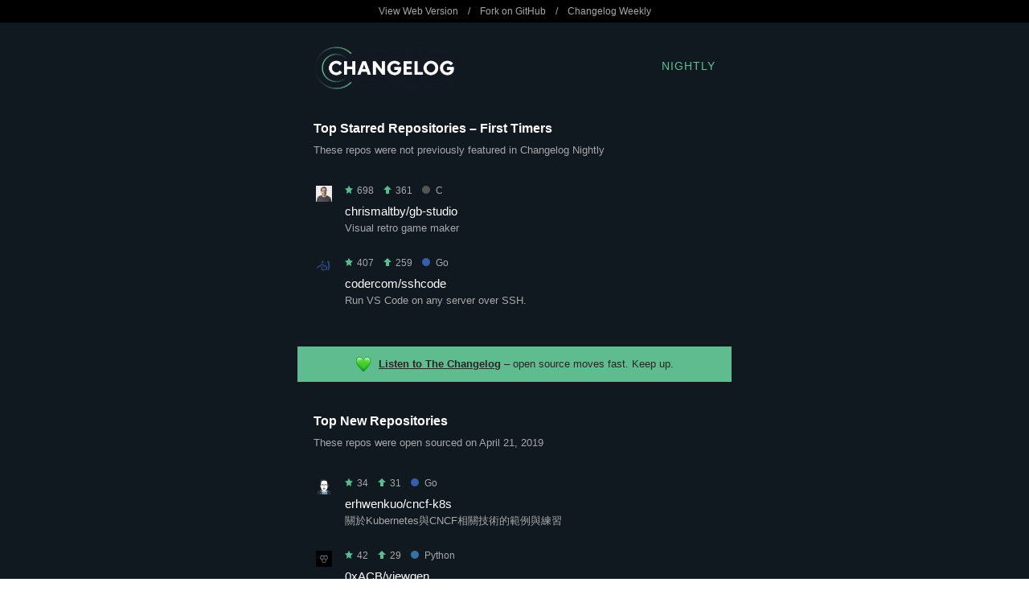

--- FILE ---
content_type: text/html
request_url: https://nightly.changelog.com/2019/04/21/index.html
body_size: 5827
content:
<!DOCTYPE html PUBLIC "-//W3C//DTD XHTML 1.0 Transitional//EN" "http://www.w3.org/TR/xhtml1/DTD/xhtml1-transitional.dtd">
<html>
  <head>
    <title>Changelog Nightly - 2019-04-21</title>

    <!-- Open Graph for social shares -->
    <meta property="og:title" content="Changelog Nightly &nbsp; 2019-04-21" />
    <meta property="og:image" content="https://changelog.com/og-image.jpg" />
    <meta property="og:description" content="Changelog Nightly is a free nightly email that unearths the hottest new repos before they blow up. It's nerd to the core and in your inbox each night. No spam!" />

    <!-- Always force latest IE rendering engine or request Chrome Frame -->
    <meta content="IE=edge,chrome=1" http-equiv="X-UA-Compatible">

    <meta http-equiv="Content-Type" content="text/html; charset=utf-8" />
    <meta name="viewport" content="width=device-width, initial-scale=1.0" />

    <link rel="stylesheet" type="text/css" href="/night-theme.css">

    
      <script>
      (function(i,s,o,g,r,a,m){i['GoogleAnalyticsObject']=r;i[r]=i[r]||function(){
      (i[r].q=i[r].q||[]).push(arguments)},i[r].l=1*new Date();a=s.createElement(o),
      m=s.getElementsByTagName(o)[0];a.async=1;a.src=g;m.parentNode.insertBefore(a,m)
      })(window,document,'script','//www.google-analytics.com/analytics.js','ga');
      ga('create', 'UA-4556641-22', 'auto');
      ga('send', 'pageview');
      </script>
    
  </head>
  <body>
    <p style="display: none !important;">gb-studio, sshcode, cncf-k8s, viewgen, node-oauth-demo and more!</p>

    <table class="top-bar hide-on-mobile" width="100%" cellpadding="0" cellspacing="0" border="0">
      <tr>
        <td width="100%">
          <table width="540" cellpadding="0" cellspacing="0" border="0" align="center">
            <tr>
              <td width="540">
                <p>
                  <a href="http://nightly.changelog.com/2019/04/21" title="View this issue on the Web">View Web Version</a>
                  &nbsp;&nbsp;&nbsp;/&nbsp;&nbsp;&nbsp;
                  <a href="https://github.com/thechangelog/nightly" title="Fork and contribute on GitHub">Fork on GitHub</a>
                  &nbsp;&nbsp;&nbsp;/&nbsp;&nbsp;&nbsp;
                  <a href="https://changelog.com/weekly" title="Subscribe to Changelog Weekly">Changelog Weekly</a>
                </p>
              </td>
            </tr>
          </table>
        </td>
      </tr>
    </table>

    <table id="logo" class="wrapper" width="100%" cellpadding="0" cellspacing="0" border="0">
      <tr>
        <td width="100%" cellpadding="0" cellspacing="0" border="0">
          <table width="540" cellpadding="20" cellspacing="0" border="0" align="center">
            <tr>
              <td class="header" width="175" cellpadding="0" cellspacing="0" border="0">
                <a href="https://changelog.com/" title="The Changelog">
                  <img class="logo" width="175" height="53" alt="Changelog Nightly" src="/images/logo-night.png" />
                </a>
              </td>
              <td class="header-title" width="125">
                <a href="https://changelog.com/nightly/" title="Changelog Nightly">Nightly</a>
              </td>
            </tr>
          </table>
        </td>
      </tr>
    </table>

    
      <table id="top-all-firsts" class="wrapper" width="100%" cellpadding="0" cellspacing="0" border="0">
        <tr>
          <td width="100%">
            <table width="540" cellpadding="20" cellspacing="0" border="0" align="center">
              <tr>
                <td class="section" width="540">
                  <h2>Top Starred Repositories &ndash; First Timers</h2>

                  <p>These repos were not previously featured in Changelog Nightly</p>

                  <div class="repositories">
                  
                    <div class="repository ">
                      <table>
  <tr class="stats">
    <td width="32" valign="top">
      <a href="https://github.com/chrismaltby" title="View chrismaltby on GitHub">
        <img class="avatar" src="https://avatars1.githubusercontent.com/u/16776042?v=4" width="20" height="20">
      </a>
    </td>
    <td valign="middle">
      <p>
        <span title="Total Stars"><img height="10" alt="Star" src="/images/star.png" />&nbsp;698</span>
        &nbsp;&nbsp;
        <span title="New Stars"><img height="10" alt="Up" src="/images/up.png" />&nbsp;361</span>
      
      
        &nbsp;&nbsp;
        <span title="Language"><a class="repository-language c" href="https://github.com/trending/c" title="View other trending C repos on GitHub"><span class="dot"></span>C</a></span>
      
      </p>
    </td>
  </tr>
  <tr class="about">
    <td width="32" valign="top">
    </td>
    <td valign="top">
      <h3>
        <a href="https://github.com/chrismaltby/gb-studio" title="View gb-studio on GitHub">chrismaltby/gb-studio</a>
      </h3>
      <p>
        Visual retro game maker
      </p>
    </td>
  </tr>
</table>

                    </div>
                  
                    <div class="repository last-of-type">
                      <table>
  <tr class="stats">
    <td width="32" valign="top">
      <a href="https://github.com/codercom" title="View codercom on GitHub">
        <img class="avatar" src="https://avatars1.githubusercontent.com/u/20144034?v=4" width="20" height="20">
      </a>
    </td>
    <td valign="middle">
      <p>
        <span title="Total Stars"><img height="10" alt="Star" src="/images/star.png" />&nbsp;407</span>
        &nbsp;&nbsp;
        <span title="New Stars"><img height="10" alt="Up" src="/images/up.png" />&nbsp;259</span>
      
      
        &nbsp;&nbsp;
        <span title="Language"><a class="repository-language go" href="https://github.com/trending/go" title="View other trending Go repos on GitHub"><span class="dot"></span>Go</a></span>
      
      </p>
    </td>
  </tr>
  <tr class="about">
    <td width="32" valign="top">
    </td>
    <td valign="top">
      <h3>
        <a href="https://github.com/codercom/sshcode" title="View sshcode on GitHub">codercom/sshcode</a>
      </h3>
      <p>
        Run VS Code on any server over SSH.
      </p>
    </td>
  </tr>
</table>

                    </div>
                  
                  </div>
                </td>
              </tr>
            </table>
          </td>
        </tr>
      </table>

      <table class="promotion wrapper" width="100%" cellpadding="20" cellspacing="0" border="0">
        <tr>
          <td width="100%">
            <table width="540" cellpadding="0" cellspacing="0" border="0" align="center">
              <tr>
                <td class="cross-promotion" width="540">
                  <p><img alt='green_heart' src='/images/emoji/unicode/1f49a.png' style='vertical-align:middle' width='20' height='20' /> <a href="https://changelog.com/podcast">Listen to The Changelog</a> &ndash; open source moves fast. Keep up.
</p>
                </td>
              </tr>
            </table>
          </td>
        </tr>
      </table>
    

    
      <table id="top-new" class="wrapper" width="100%" cellpadding="0" cellspacing="0" border="0">
        <tr>
          <td width="100%">
            <table width="540" cellpadding="20" cellspacing="0" border="0" align="center">
              <tr>
                <td class="section" width="540">
                  <h2>Top New Repositories</h2>

                  <p>These repos were open sourced on April 21, 2019</p>

                  <div class="repositories">
                  
                    <div class="repository ">
                      <table>
  <tr class="stats">
    <td width="32" valign="top">
      <a href="https://github.com/erhwenkuo" title="View erhwenkuo on GitHub">
        <img class="avatar" src="https://avatars2.githubusercontent.com/u/5875719?v=4" width="20" height="20">
      </a>
    </td>
    <td valign="middle">
      <p>
        <span title="Total Stars"><img height="10" alt="Star" src="/images/star.png" />&nbsp;34</span>
        &nbsp;&nbsp;
        <span title="New Stars"><img height="10" alt="Up" src="/images/up.png" />&nbsp;31</span>
      
      
        &nbsp;&nbsp;
        <span title="Language"><a class="repository-language go" href="https://github.com/trending/go" title="View other trending Go repos on GitHub"><span class="dot"></span>Go</a></span>
      
      </p>
    </td>
  </tr>
  <tr class="about">
    <td width="32" valign="top">
    </td>
    <td valign="top">
      <h3>
        <a href="https://github.com/erhwenkuo/cncf-k8s" title="View cncf-k8s on GitHub">erhwenkuo/cncf-k8s</a>
      </h3>
      <p>
        關於Kubernetes與CNCF相關技術的範例與練習
      </p>
    </td>
  </tr>
</table>

                    </div>
                  
                    <div class="repository ">
                      <table>
  <tr class="stats">
    <td width="32" valign="top">
      <a href="https://github.com/0xACB" title="View 0xACB on GitHub">
        <img class="avatar" src="https://avatars1.githubusercontent.com/u/4028874?v=4" width="20" height="20">
      </a>
    </td>
    <td valign="middle">
      <p>
        <span title="Total Stars"><img height="10" alt="Star" src="/images/star.png" />&nbsp;42</span>
        &nbsp;&nbsp;
        <span title="New Stars"><img height="10" alt="Up" src="/images/up.png" />&nbsp;29</span>
      
      
        &nbsp;&nbsp;
        <span title="Language"><a class="repository-language python" href="https://github.com/trending/python" title="View other trending Python repos on GitHub"><span class="dot"></span>Python</a></span>
      
      </p>
    </td>
  </tr>
  <tr class="about">
    <td width="32" valign="top">
    </td>
    <td valign="top">
      <h3>
        <a href="https://github.com/0xACB/viewgen" title="View viewgen on GitHub">0xACB/viewgen</a>
      </h3>
      <p>
        viewgen is a ViewState tool capable of generating both signed and encrypted payloads with leaked validation keys
      </p>
    </td>
  </tr>
</table>

                    </div>
                  
                    <div class="repository ">
                      <table>
  <tr class="stats">
    <td width="32" valign="top">
      <a href="https://github.com/ruanyf" title="View ruanyf on GitHub">
        <img class="avatar" src="https://avatars0.githubusercontent.com/u/905434?v=4" width="20" height="20">
      </a>
    </td>
    <td valign="middle">
      <p>
        <span title="Total Stars"><img height="10" alt="Star" src="/images/star.png" />&nbsp;41</span>
        &nbsp;&nbsp;
        <span title="New Stars"><img height="10" alt="Up" src="/images/up.png" />&nbsp;27</span>
      
      
        &nbsp;&nbsp;
        <span title="Language"><a class="repository-language javascript" href="https://github.com/trending/javascript" title="View other trending JavaScript repos on GitHub"><span class="dot"></span>JavaScript</a></span>
      
      </p>
    </td>
  </tr>
  <tr class="about">
    <td width="32" valign="top">
    </td>
    <td valign="top">
      <h3>
        <a href="https://github.com/ruanyf/node-oauth-demo" title="View node-oauth-demo on GitHub">ruanyf/node-oauth-demo</a>
      </h3>
      <p>
        A very simple demo of OAuth2.0 using node.js
      </p>
    </td>
  </tr>
</table>

                    </div>
                  
                    <div class="repository ">
                      <table>
  <tr class="stats">
    <td width="32" valign="top">
      <a href="https://github.com/santiq" title="View santiq on GitHub">
        <img class="avatar" src="https://avatars2.githubusercontent.com/u/7070683?v=4" width="20" height="20">
      </a>
    </td>
    <td valign="middle">
      <p>
        <span title="Total Stars"><img height="10" alt="Star" src="/images/star.png" />&nbsp;17</span>
        &nbsp;&nbsp;
        <span title="New Stars"><img height="10" alt="Up" src="/images/up.png" />&nbsp;16</span>
      
      
        &nbsp;&nbsp;
        <span title="Language"><a class="repository-language typescript" href="https://github.com/trending/typescript" title="View other trending TypeScript repos on GitHub"><span class="dot"></span>TypeScript</a></span>
      
      </p>
    </td>
  </tr>
  <tr class="about">
    <td width="32" valign="top">
    </td>
    <td valign="top">
      <h3>
        <a href="https://github.com/santiq/bulletproof-nodejs" title="View bulletproof-nodejs on GitHub">santiq/bulletproof-nodejs</a>
      </h3>
      <p>
        Implementation of a bulletproof node.js API 🛡️
      </p>
    </td>
  </tr>
</table>

                    </div>
                  
                    <div class="repository ">
                      <table>
  <tr class="stats">
    <td width="32" valign="top">
      <a href="https://github.com/abberihal" title="View abberihal on GitHub">
        <img class="avatar" src="https://avatars0.githubusercontent.com/u/43981578?v=4" width="20" height="20">
      </a>
    </td>
    <td valign="middle">
      <p>
        <span title="Total Stars"><img height="10" alt="Star" src="/images/star.png" />&nbsp;14</span>
        &nbsp;&nbsp;
        <span title="New Stars"><img height="10" alt="Up" src="/images/up.png" />&nbsp;13</span>
      
      
        &nbsp;&nbsp;
        <span title="Language"><a class="repository-language javascript" href="https://github.com/trending/javascript" title="View other trending JavaScript repos on GitHub"><span class="dot"></span>JavaScript</a></span>
      
      </p>
    </td>
  </tr>
  <tr class="about">
    <td width="32" valign="top">
    </td>
    <td valign="top">
      <h3>
        <a href="https://github.com/abberihal/instagram-bot-puppeteer" title="View instagram-bot-puppeteer on GitHub">abberihal/instagram-bot-puppeteer</a>
      </h3>
      <p>
        A bot that dowloads memes from reddit and post them on instagram
      </p>
    </td>
  </tr>
</table>

                    </div>
                  
                    <div class="repository ">
                      <table>
  <tr class="stats">
    <td width="32" valign="top">
      <a href="https://github.com/Tai7sy" title="View Tai7sy on GitHub">
        <img class="avatar" src="https://avatars2.githubusercontent.com/u/12840640?v=4" width="20" height="20">
      </a>
    </td>
    <td valign="middle">
      <p>
        <span title="Total Stars"><img height="10" alt="Star" src="/images/star.png" />&nbsp;30</span>
        &nbsp;&nbsp;
        <span title="New Stars"><img height="10" alt="Up" src="/images/up.png" />&nbsp;8</span>
      
      
        &nbsp;&nbsp;
        <span title="Language"><a class="repository-language php" href="https://github.com/trending/php" title="View other trending PHP repos on GitHub"><span class="dot"></span>PHP</a></span>
      
      </p>
    </td>
  </tr>
  <tr class="about">
    <td width="32" valign="top">
    </td>
    <td valign="top">
      <h3>
        <a href="https://github.com/Tai7sy/LotServer_KeyGen" title="View LotServer_KeyGen on GitHub">Tai7sy/LotServer_KeyGen</a>
      </h3>
      <p>
        A LotServer KeyGen
      </p>
    </td>
  </tr>
</table>

                    </div>
                  
                    <div class="repository last-of-type">
                      <table>
  <tr class="stats">
    <td width="32" valign="top">
      <a href="https://github.com/jserv" title="View jserv on GitHub">
        <img class="avatar" src="https://avatars1.githubusercontent.com/u/478921?v=4" width="20" height="20">
      </a>
    </td>
    <td valign="middle">
      <p>
        <span title="Total Stars"><img height="10" alt="Star" src="/images/star.png" />&nbsp;18</span>
        &nbsp;&nbsp;
        <span title="New Stars"><img height="10" alt="Up" src="/images/up.png" />&nbsp;8</span>
      
      
        &nbsp;&nbsp;
        <span title="Language"><a class="repository-language c" href="https://github.com/trending/c" title="View other trending C repos on GitHub"><span class="dot"></span>C</a></span>
      
      </p>
    </td>
  </tr>
  <tr class="about">
    <td width="32" valign="top">
    </td>
    <td valign="top">
      <h3>
        <a href="https://github.com/jserv/MazuCC" title="View MazuCC on GitHub">jserv/MazuCC</a>
      </h3>
      <p>
        A minimalist C compiler with x86_64 code generation
      </p>
    </td>
  </tr>
</table>

                    </div>
                  
                  </div>
                </td>
              </tr>
            </table>
          </td>
        </tr>
      </table>

      <table class="promotion wrapper" width="100%" cellpadding="20" cellspacing="0" border="0">
        <tr>
          <td width="100%">
            <table width="540" cellpadding="0" cellspacing="0" border="0" align="center">
              <tr>
                <td class="cross-promotion" width="540">
                  <p><img alt='chart_with_upwards_trend' src='/images/emoji/unicode/1f4c8.png' style='vertical-align:middle' width='20' height='20' /> <a href="https://changelog.com/founderstalk">Founders Talk</a> &ndash; In-depth, one on one conversations with founders and makers.
</p>
                </td>
              </tr>
            </table>
          </td>
        </tr>
      </table>
    

    
      <table id="top-all-repeats" class="wrapper" width="100%" cellpadding="0" cellspacing="0" border="0">
        <tr>
          <td width="100%">
            <table width="540" cellpadding="20" cellspacing="0" border="0" align="center">
              <tr>
                <td class="section" width="540">
                  <h2>Top Starred Repositories &ndash; Repeat Performers</h2>

                  <p>These repos were previously featured in Changelog Nightly</p>

                  <div class="repositories">
                  
                    <div class="repository ">
                      <table>
  <tr class="stats">
    <td width="32" valign="top">
      <a href="https://github.com/tmrts" title="View tmrts on GitHub">
        <img class="avatar" src="https://avatars1.githubusercontent.com/u/5067495?v=4" width="20" height="20">
      </a>
    </td>
    <td valign="middle">
      <p>
        <span title="Total Stars"><img height="10" alt="Star" src="/images/star.png" />&nbsp;8,886</span>
        &nbsp;&nbsp;
        <span title="New Stars"><img height="10" alt="Up" src="/images/up.png" />&nbsp;260</span>
      
        &nbsp;&nbsp;
        <span title="Times Listed"><img height="10" alt="Eyes" src="/images/eye.png" />&nbsp;9</span>
      
      
        &nbsp;&nbsp;
        <span title="Language"><a class="repository-language go" href="https://github.com/trending/go" title="View other trending Go repos on GitHub"><span class="dot"></span>Go</a></span>
      
      </p>
    </td>
  </tr>
  <tr class="about">
    <td width="32" valign="top">
    </td>
    <td valign="top">
      <h3>
        <a href="https://github.com/tmrts/go-patterns" title="View go-patterns on GitHub">tmrts/go-patterns</a>
      </h3>
      <p>
        Curated list of Go design patterns, recipes and idioms
      </p>
    </td>
  </tr>
</table>

                    </div>
                  
                    <div class="repository ">
                      <table>
  <tr class="stats">
    <td width="32" valign="top">
      <a href="https://github.com/521xueweihan" title="View 521xueweihan on GitHub">
        <img class="avatar" src="https://avatars3.githubusercontent.com/u/8255800?v=4" width="20" height="20">
      </a>
    </td>
    <td valign="middle">
      <p>
        <span title="Total Stars"><img height="10" alt="Star" src="/images/star.png" />&nbsp;7,142</span>
        &nbsp;&nbsp;
        <span title="New Stars"><img height="10" alt="Up" src="/images/up.png" />&nbsp;256</span>
      
        &nbsp;&nbsp;
        <span title="Times Listed"><img height="10" alt="Eyes" src="/images/eye.png" />&nbsp;10</span>
      
      
      </p>
    </td>
  </tr>
  <tr class="about">
    <td width="32" valign="top">
    </td>
    <td valign="top">
      <h3>
        <a href="https://github.com/521xueweihan/git-tips" title="View git-tips on GitHub">521xueweihan/git-tips</a>
      </h3>
      <p>
        <img alt='trollface' src='/images/emoji/trollface.png' style='vertical-align:middle' width='20' height='20' />Git的奇技淫巧
      </p>
    </td>
  </tr>
</table>

                    </div>
                  
                    <div class="repository ">
                      <table>
  <tr class="stats">
    <td width="32" valign="top">
      <a href="https://github.com/apachecn" title="View apachecn on GitHub">
        <img class="avatar" src="https://avatars3.githubusercontent.com/u/24802038?v=4" width="20" height="20">
      </a>
    </td>
    <td valign="middle">
      <p>
        <span title="Total Stars"><img height="10" alt="Star" src="/images/star.png" />&nbsp;11,188</span>
        &nbsp;&nbsp;
        <span title="New Stars"><img height="10" alt="Up" src="/images/up.png" />&nbsp;244</span>
      
        &nbsp;&nbsp;
        <span title="Times Listed"><img height="10" alt="Eyes" src="/images/eye.png" />&nbsp;6</span>
      
      
        &nbsp;&nbsp;
        <span title="Language"><a class="repository-language python" href="https://github.com/trending/python" title="View other trending Python repos on GitHub"><span class="dot"></span>Python</a></span>
      
      </p>
    </td>
  </tr>
  <tr class="about">
    <td width="32" valign="top">
    </td>
    <td valign="top">
      <h3>
        <a href="https://github.com/apachecn/AiLearning" title="View AiLearning on GitHub">apachecn/AiLearning</a>
      </h3>
      <p>
        AiLearning: 机器学习 - MachineLearning - ML、深度学习 - DeepLearning - DL、自然语言处理 NLP
      </p>
    </td>
  </tr>
</table>

                    </div>
                  
                    <div class="repository ">
                      <table>
  <tr class="stats">
    <td width="32" valign="top">
      <a href="https://github.com/Louiszhai" title="View Louiszhai on GitHub">
        <img class="avatar" src="https://avatars3.githubusercontent.com/u/8412301?v=4" width="20" height="20">
      </a>
    </td>
    <td valign="middle">
      <p>
        <span title="Total Stars"><img height="10" alt="Star" src="/images/star.png" />&nbsp;1,168</span>
        &nbsp;&nbsp;
        <span title="New Stars"><img height="10" alt="Up" src="/images/up.png" />&nbsp;232</span>
      
        &nbsp;&nbsp;
        <span title="Times Listed"><img height="10" alt="Eyes" src="/images/eye.png" />&nbsp;2</span>
      
      
        &nbsp;&nbsp;
        <span title="Language"><a class="repository-language javascript" href="https://github.com/trending/javascript" title="View other trending JavaScript repos on GitHub"><span class="dot"></span>JavaScript</a></span>
      
      </p>
    </td>
  </tr>
  <tr class="about">
    <td width="32" valign="top">
    </td>
    <td valign="top">
      <h3>
        <a href="https://github.com/Louiszhai/tool" title="View tool on GitHub">Louiszhai/tool</a>
      </h3>
      <p>
        开发效率提升：Mac生产力工具链推荐
      </p>
    </td>
  </tr>
</table>

                    </div>
                  
                    <div class="repository ">
                      <table>
  <tr class="stats">
    <td width="32" valign="top">
      <a href="https://github.com/boyney123" title="View boyney123 on GitHub">
        <img class="avatar" src="https://avatars1.githubusercontent.com/u/3268013?v=4" width="20" height="20">
      </a>
    </td>
    <td valign="middle">
      <p>
        <span title="Total Stars"><img height="10" alt="Star" src="/images/star.png" />&nbsp;531</span>
        &nbsp;&nbsp;
        <span title="New Stars"><img height="10" alt="Up" src="/images/up.png" />&nbsp;207</span>
      
        &nbsp;&nbsp;
        <span title="Times Listed"><img height="10" alt="Eyes" src="/images/eye.png" />&nbsp;2</span>
      
      
        &nbsp;&nbsp;
        <span title="Language"><a class="repository-language javascript" href="https://github.com/trending/javascript" title="View other trending JavaScript repos on GitHub"><span class="dot"></span>JavaScript</a></span>
      
      </p>
    </td>
  </tr>
  <tr class="about">
    <td width="32" valign="top">
    </td>
    <td valign="top">
      <h3>
        <a href="https://github.com/boyney123/mockit" title="View mockit on GitHub">boyney123/mockit</a>
      </h3>
      <p>
        A tool to quickly mock out end points, setup delays and more...
      </p>
    </td>
  </tr>
</table>

                    </div>
                  
                    <div class="repository ">
                      <table>
  <tr class="stats">
    <td width="32" valign="top">
      <a href="https://github.com/lib-pku" title="View lib-pku on GitHub">
        <img class="avatar" src="https://avatars0.githubusercontent.com/u/44827603?v=4" width="20" height="20">
      </a>
    </td>
    <td valign="middle">
      <p>
        <span title="Total Stars"><img height="10" alt="Star" src="/images/star.png" />&nbsp;14,676</span>
        &nbsp;&nbsp;
        <span title="New Stars"><img height="10" alt="Up" src="/images/up.png" />&nbsp;187</span>
      
        &nbsp;&nbsp;
        <span title="Times Listed"><img height="10" alt="Eyes" src="/images/eye.png" />&nbsp;16</span>
      
      
        &nbsp;&nbsp;
        <span title="Language"><a class="repository-language javascript" href="https://github.com/trending/javascript" title="View other trending JavaScript repos on GitHub"><span class="dot"></span>JavaScript</a></span>
      
      </p>
    </td>
  </tr>
  <tr class="about">
    <td width="32" valign="top">
    </td>
    <td valign="top">
      <h3>
        <a href="https://github.com/lib-pku/libpku" title="View libpku on GitHub">lib-pku/libpku</a>
      </h3>
      <p>
        贵校课程资料民间整理
      </p>
    </td>
  </tr>
</table>

                    </div>
                  
                    <div class="repository ">
                      <table>
  <tr class="stats">
    <td width="32" valign="top">
      <a href="https://github.com/Alikhll" title="View Alikhll on GitHub">
        <img class="avatar" src="https://avatars0.githubusercontent.com/u/17675690?v=4" width="20" height="20">
      </a>
    </td>
    <td valign="middle">
      <p>
        <span title="Total Stars"><img height="10" alt="Star" src="/images/star.png" />&nbsp;1,646</span>
        &nbsp;&nbsp;
        <span title="New Stars"><img height="10" alt="Up" src="/images/up.png" />&nbsp;176</span>
      
        &nbsp;&nbsp;
        <span title="Times Listed"><img height="10" alt="Eyes" src="/images/eye.png" />&nbsp;4</span>
      
      
      </p>
    </td>
  </tr>
  <tr class="about">
    <td width="32" valign="top">
    </td>
    <td valign="top">
      <h3>
        <a href="https://github.com/Alikhll/golang-developer-roadmap" title="View golang-developer-roadmap on GitHub">Alikhll/golang-developer-roadmap</a>
      </h3>
      <p>
        Roadmap to becoming a Go developer in 2019
      </p>
    </td>
  </tr>
</table>

                    </div>
                  
                    <div class="repository ">
                      <table>
  <tr class="stats">
    <td width="32" valign="top">
      <a href="https://github.com/github" title="View github on GitHub">
        <img class="avatar" src="https://avatars1.githubusercontent.com/u/9919?v=4" width="20" height="20">
      </a>
    </td>
    <td valign="middle">
      <p>
        <span title="Total Stars"><img height="10" alt="Star" src="/images/star.png" />&nbsp;15,531</span>
        &nbsp;&nbsp;
        <span title="New Stars"><img height="10" alt="Up" src="/images/up.png" />&nbsp;136</span>
      
        &nbsp;&nbsp;
        <span title="Times Listed"><img height="10" alt="Eyes" src="/images/eye.png" />&nbsp;5</span>
      
      
        &nbsp;&nbsp;
        <span title="Language"><a class="repository-language go" href="https://github.com/trending/go" title="View other trending Go repos on GitHub"><span class="dot"></span>Go</a></span>
      
      </p>
    </td>
  </tr>
  <tr class="about">
    <td width="32" valign="top">
    </td>
    <td valign="top">
      <h3>
        <a href="https://github.com/github/hub" title="View hub on GitHub">github/hub</a>
      </h3>
      <p>
        A command-line tool that makes git easier to use with GitHub.
      </p>
    </td>
  </tr>
</table>

                    </div>
                  
                    <div class="repository last-of-type">
                      <table>
  <tr class="stats">
    <td width="32" valign="top">
      <a href="https://github.com/mikolajdobrucki" title="View mikolajdobrucki on GitHub">
        <img class="avatar" src="https://avatars2.githubusercontent.com/u/5467602?v=4" width="20" height="20">
      </a>
    </td>
    <td valign="middle">
      <p>
        <span title="Total Stars"><img height="10" alt="Star" src="/images/star.png" />&nbsp;1,251</span>
        &nbsp;&nbsp;
        <span title="New Stars"><img height="10" alt="Up" src="/images/up.png" />&nbsp;133</span>
      
        &nbsp;&nbsp;
        <span title="Times Listed"><img height="10" alt="Eyes" src="/images/eye.png" />&nbsp;3</span>
      
      
        &nbsp;&nbsp;
        <span title="Language"><a class="repository-language javascript" href="https://github.com/trending/javascript" title="View other trending JavaScript repos on GitHub"><span class="dot"></span>JavaScript</a></span>
      
      </p>
    </td>
  </tr>
  <tr class="about">
    <td width="32" valign="top">
    </td>
    <td valign="top">
      <h3>
        <a href="https://github.com/mikolajdobrucki/ikonate" title="View ikonate on GitHub">mikolajdobrucki/ikonate</a>
      </h3>
      <p>
        fully customisable &amp; accessible vector icons
      </p>
    </td>
  </tr>
</table>

                    </div>
                  
                  </div>
                </td>
              </tr>
            </table>
          </td>
        </tr>
      </table>
    

    <table id="weekly" class="wrapper" width="100%" cellpadding="20" cellspacing="0" border="0">
      <tr>
        <td width="100%">
          <table width="540" cellpadding="0" cellspacing="0" border="0" align="center">
            <tr>
              <td class="cross-promotion" width="540">
                <p><img alt='newspaper' src='/images/emoji/unicode/1f4f0.png' style='vertical-align:middle' width='20' height='20' /> <a href="https://changelog.com/weekly">Subscribe to Changelog Weekly</a> &ndash; our curated and less frequent email.
</p>
              </td>
            </tr>
          </table>
        </td>
      </tr>
    </table>

    <table id="footer" class="wrapper" width="100%" cellpadding="20" cellspacing="0" border="0">
      <tr>
        <td width="100%">
          <table width="540" cellpadding="0" cellspacing="0" border="0" align="center">
            <tr>
              <td class="footer">
                

                
                  <p><a href="https://changelog.com/nightly/">Subscribe Here</a></p>
                  <p class="last-of-type">&copy; Changelog Media, All rights reserved</p>
                
              </td>
            </tr>
          </table>
        </td>
      </tr>
    </table>
  </body>
</html>
